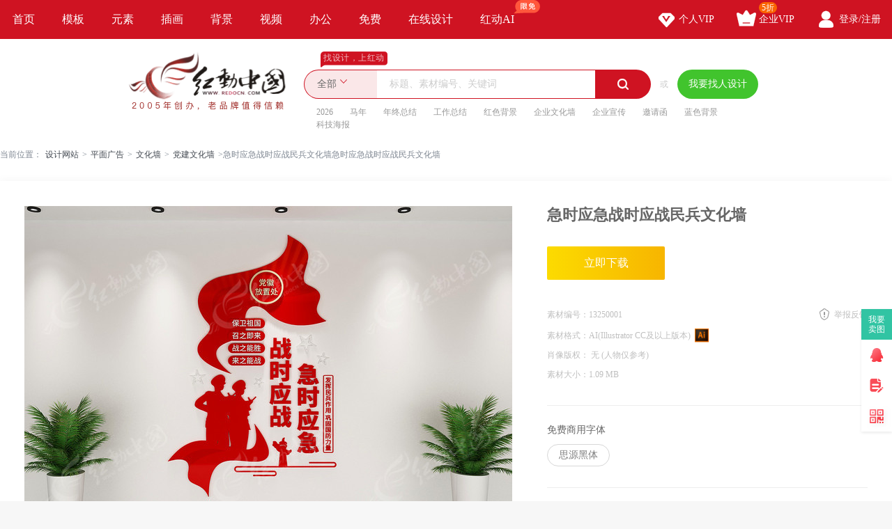

--- FILE ---
content_type: text/html; charset=gbk
request_url: https://sucai.redocn.com/13250001.html
body_size: 12115
content:
        <!DOCTYPE html>
    <html>

    <head>
        <meta name="renderer" content="webkit" />
        <meta http-equiv="X-UA-Compatible" content="IE=edge,chrome=1" />
        <meta http-equiv="Content-Type" content="text/html; charset=gbk" />
        <title>急时应急战时应战民兵文化墙图片下载_红动中国</title>
        <meta name="keywords" content="急时应急战时应战民兵文化墙，民兵之家文化墙" />
        <meta name="description" content="红动中国提供原创急时应急战时应战民兵文化墙下载，作品以民兵之家为主题而设计，可作为发挥民兵作用，加强民兵建设，民兵文化标语，民兵营文化墙，人武部文化墙等主题图片使用，急时应急战时应战民兵文化墙编号13250001，格式AI，尺寸，大小1.09 MB，欢迎会员进行下载。" />
        <meta http-equiv="Cache-Control" content="no-transform " />
        <meta name="applicable-device" content="pc">
                    <link rel="alternate" media="only screen and(max-width: 640px)" href="https://m.redocn.com/13250001.html">
            <meta name="mobile-agent" content="format=html5;url=https://m.redocn.com/13250001.html" />
        
        
            <link rel="canonical" href="https://sucai.redocn.com/13250001.html">
                
                <meta property="og:type" content="image" /><meta property="og:image" content="https://img.redocn.com/sheji/20240305/jishiyingjizhanshiyingzhanminbingwenhuaqiang_13250001.jpg"/>
        <link rel="stylesheet" type="text/css" href="https://static.redocn.com/public/css/reset.min.css?v=202508082" />
        <link rel="stylesheet" type="text/css" href="https://static.redocn.com/public/css/redocn.min.css?v=202508082" />
        <script type="text/javascript" src="https://static.redocn.com/public/js/jquery.1.8.1.min.js?v=202508082" charset="gbk"></script>
        <script type="text/javascript" src="https://static.redocn.com/public/js/layer/layer.js?v=202508082" charset="gbk"></script>
        <script>
            var current_project = "shejigaoView";
            var site = "0";
        </script>
                        <script>
            var _hmt = _hmt || [];
            (function() {
                var hm = document.createElement("script");
                hm.src = "https://hm.baidu.com/hm.js?d77a0d3247d8a192df6cbc62c15b7879";
                var s = document.getElementsByTagName("script")[0];
                s.parentNode.insertBefore(hm, s);
            })();
        </script>
        <style>
            a{
                text-decoration: none;
            }
        </style>
    </head>

<body>

            
    <div class="hd-nav">
        <div class="g-u-wrap-1280">
            <div class="nav-tab">
                                            <div class="nav-item ">
                                <a href="https://www.redocn.com/"  class="classify">
                                    首页                                                                                                        </a>

                            </div>
                                                    <div class="nav-item ">
                                <a href="https://sucai.redocn.com/shejigao/"  class="classify">
                                    模板                                                                                                        </a>

                            </div>
                                                    <div class="nav-item ">
                                <a href="https://sucai.redocn.com/miankou/"  class="classify">
                                    元素                                                                                                        </a>

                            </div>
                                                    <div class="nav-item ">
                                <a href="https://sucai.redocn.com/katong/"  class="classify">
                                    插画                                                                                                        </a>

                            </div>
                                                    <div class="nav-item ">
                                <a href="https://sucai.redocn.com/beijingtu/"  class="classify">
                                    背景                                                                                                        </a>

                            </div>
                                                    <div class="nav-item ">
                                <a href="https://sucai.redocn.com/shipin/"  class="classify">
                                    视频                                                                                                        </a>

                            </div>
                                                    <div class="nav-item ">
                                <a href="https://sucai.redocn.com/bangong/"  class="classify">
                                    办公                                                                                                        </a>

                            </div>
                                                    <div class="nav-item ">
                                <a href="https://sucai.redocn.com/free"  class="classify">
                                    免费                                                                                                        </a>

                            </div>
                                                    <div class="nav-item ">
                                <a href="https://sucai.redocn.com/editor/"  class="classify">
                                    在线设计                                                                                                        </a>

                            </div>
                                                    <div class="nav-item ">
                                <a href="https://sucai.redocn.com/ai/"  class="classify">
                                    红动AI                                                                        <img src="https://static.redocn.com/public/images/svg/xianmian.svg" alt="" class="icon">                                </a>

                            </div>
                                    </div>
            <div class="user-menu" id="hd-user-menu"></div>
        </div>
    </div>
    <div class="hd-header hd-search default-search hd-header-search">
        <div class="g-u-wrap-1280">
            <div class="hd-logo">
                <a href="https://www.redocn.com/">
                    <img src="https://static.redocn.com/public/images/redocn/logo2020.png" alt="红动中国">
                </a>
            </div>
            <div class="hd-top-search">
                <div class="icon-slogan">找设计，上红动</div>
                <div class="search-section">
                    <div class="search-box search-box-filter">
                        
                            <div class="filter">
                                <div class="cur">
                                    <span>

                                        <i>全部</i>
                                        </if>

                                    </span>
                                </div>
                                <ul>
                                    <li data-type="0" class="current"><span>全部</span></li>
                                    <li data-type="1" ><span>设计稿</span></li>
                                    <li data-type="3" ><span>摄影图</span></li>
                                    <li data-type="5" ><span>元素库</span></li>
                                    <li data-type="2" ><span>VIP素材</span></li>
                                   

                                </ul>
                            </div>
                            <input type="hidden" id="search_t" name="t" value="0">
                            <input type="text" value="" name="keyword" class="sear-keyword" id="keyword" placeholder="标题、素材编号、关键词" autocomplete="off" />
                            <div class="search-btn">
                                <i class="iconfont">&#xe615;</i>
                            </div>
                            <div class="history-hot"></div>
                            <div class="search-match"></div>
                        
                    </div>
                    <div class="or">或</div>
                    <div class="publish-order demand-box">
                        <a  href="https://order.redocn.com/orders/addorder.htm?ent=6"  rel="nofollow"  class="publish-btn" >我要找人设计</a>
                    </div>
                </div>
                <div class="hot-keywords">
                    <span><a  href="https://so.redocn.com/2026/32303236.htm">2026</a></span><span><a  href="https://so.redocn.com/ma/c2edc4ea.htm">马年</a></span><span><a  href="https://so.redocn.com/nian/c4ead6d5d7dcbde1.htm">年终总结</a></span><span><a  href="https://so.redocn.com/gongzuo/b9a4d7f7d7dcbde1.htm">工作总结</a></span><span><a  href="https://so.redocn.com/beijing/baecc9abb1b3beb0.htm">红色背景</a></span><span><a  href="https://so.redocn.com/wenhua/c6f3d2b5cec4bbafc7bd.htm">企业文化墙</a></span><span><a  href="https://so.redocn.com/qiye/c6f3d2b5d0fbb4ab.htm">企业宣传</a></span><span><a  href="https://so.redocn.com/qingtie/d1fbc7ebbaaf.htm">邀请函</a></span><span><a  href="https://so.redocn.com/beijing/c0b6c9abb1b3beb0.htm">蓝色背景</a></span><span><a  href="https://so.redocn.com/haibao/bfc6bcbcbaa3b1a8.htm">科技海报</a></span>                </div>
            </div>
        </div>
    </div>

            
<link rel="stylesheet" type="text/css" href="https://static.redocn.com/sucai/css/sucai_new.min.css?v=202508082" /><style>
	body{background:#fff;}
	.layui-layer-title{font-weight:bold;}
</style><script>
	function centerImg(obj,w,h){
		var scale = w/h;
		var width = $(obj).width();
		var height = $(obj).height();
		var img_scale = width / height;
		if(img_scale > scale){
			$(obj).width(w);
			var new_h = $(obj).height();
			var top = parseInt(h - new_h)/2;
			$(obj).css("marginTop",top);
		}
		else{
			$(obj).height(h);
		}
	}
	function centerImg2(obj){
		var height = $(obj).attr('height');
		var top = parseInt(130 - height)/2;
		$(obj).css("marginTop",top);
	}
	function fillImg(obj){
		var width = $(obj).width();
		var height = $(obj).height();
		if(width > height){
			$(obj).height(60);
		}
		else{
			$(obj).width(60);
		}
	}
	function centerImg3(obj){
		var width = $(obj).attr('data-width');
		var height = $(obj).attr('data-height');
		var img_scale = width / height;
		var box_w = 300;
		var box_h = 422;
		var box_scale = 300/422;
		if(img_scale > box_scale){ //图片宽高比容器更大，以宽为准
			if(width < box_w){
				var top = parseInt(box_h - height)/2;
			}
			else{
				$(obj).width(box_w);
				var h = $(obj).height();
				var top = parseInt(box_h - h)/2;
			}
			$(obj).css("marginTop",top);
		}
		else{
			if(height < box_h){
				var top = parseInt(box_h - height)/2;
				$(obj).css("marginTop",top);
			}
			else{
				$(obj).height(box_h);
			}
		}
	}
</script><div class="hd-crumb g-u-wrap-1280"><i class="iconfont">&#xe632;</i>当前位置：<a style='text-decoration:none' href='/'>设计网站</a><span>&gt;</span><a style='text-decoration:none' href='https://sucai.redocn.com/pingmian/'>平面广告</a><span>&gt;</span><a style='text-decoration:none' href='https://sucai.redocn.com/wenhuaqiang/'>文化墙</a><span>&gt;</span><a style='text-decoration:none' href='https://sucai.redocn.com/wenhuaqiang/dangjianwenhuaqiang/'>党建文化墙</a><span>&gt;</span>急时应急战时应战民兵文化墙急时应急战时应战民兵文化墙</div><div class="hd-sucaiview g-u-wrap-1280"><div class="content_good content_good_sjg"><div class="good_left good_color v22"><!--套图样式--><!--无套图样式--><div class="big_img_bg"><div class="img_box"><img src="https://img.redocn.com/sheji/20240305/jishiyingjizhanshiyingzhanminbingwenhuaqiang_13250001.jpg" data-original="https://img.redocn.com/sheji/20240305/jishiyingjizhanshiyingzhanminbingwenhuaqiang_13250001.jpg" alt="急时应急战时应战民兵文化墙" title="急时应急战时应战民兵文化墙" align="middle" id="img_view" class="myThumbImg" height=985 width=700  /></div></div><div class="good_contents_keywords"><p>红动中国提供原创<strong>急时应急战时应战民兵文化墙</strong>下载，作品以民兵之家为主题而设计，可作为发挥民兵作用，加强民兵建设，民兵文化标语，民兵营文化墙，人武部文化墙等主题图片使用，急时应急战时应战民兵文化墙，编号13250001，格式AI，尺寸，大小1.09 MB，欢迎会员进行下载。</p></div><div class="copyright"><p></p></div></div><div class="good_right_new"><div class="title"><h1>急时应急战时应战民兵文化墙</h1></div><div class="about_download"><div class="operate_group"><a href="javascript:;" data-tid="13250001" data-isshangyong="0" data-isCompanyVip="0" data-type="1" class="vip download_btn go-download" rel="nofollow">							立即下载
						</a></div><div class="good_canshu"><ul><li><label>素材编号：</label><span>13250001</span></li><li class="sucai_soft"><label>素材格式：</label><span>AI(Illustrator CC及以上版本)</span><img src="https://img.redocn.com/202101/20210120/20210120_5460c30cb05c3725b3e4DWdaCG7StUb2.png" width="20" height="20" /></li><li><label>肖像版权： </label><span>无 (人物仅参考)</span></li><li class="add_time_lis"></li><li><label>素材大小：</label><span>1.09 MB</span></li><li class="down_time_li" ></li></ul><a href="javascript:;" class="report_btn">举报反馈</a></div></div><div class="free_font"><div class="tit">免费商用字体</div><ul><li>思源黑体</li></ul></div><div class="works_explain"><label>作品说明：</label><span>1、文件尺寸是按设计比例缩小设计，制作时请务必注意尺寸问题；
2、此文件中的图片和文字均来自网络，仅供效果参考，请务必替换自己的文字和图片；
3、源文件采用AI CS6软件设计，请使用AI CS6版本或以上版本打开此文件（文件包含已转曲、未转曲）；</span></div><style>
			.dangtip{margin-top:18px;line-height:22px;padding:0 0 30px;border-bottom:1px solid #eee;}
			.dangtip p{color:#da0024;}
			.dangtip p a{color:#da0024;text-decoration:underline;}
			.dangtip .way{color:#999;}
			.dangtip .way span{display:block;}
			.dangtip .way a{display:inline-block;margin-right:10px;text-decoration:underline;color:#999;}
			.dangtip .way a:hover{color:#FF0129;}
		</style><div class="dangtip"></div><!--公益素材专属说明--><div class="about_designer"><span style="font-size: 1.17em;">供稿设计师</span><div class="info"><dl><dd><img src="https://uc.redocn.com/images/avatar1_big.png" alt="" /><span>独家</span></dd><dt><div class="name">丽珂</div><div class="go_work">作品：4852张</div></dt></dl></div></div><div class="good_sucai good_color"><div class="tit"><h2>民兵之家文化墙推荐</h2></div><div class="list"><a style="text-decoration:none" href="https://so.redocn.com/minbing/b7a2bbd3c3f1b1f8d7f7d3c3.htm">发挥民兵作用</a><a style="text-decoration:none" href="https://so.redocn.com/yingji/bcb1cab1d3a6bcb1.htm">急时应急</a><a style="text-decoration:none" href="https://so.redocn.com/jianshe/bcd3c7bfc3f1b1f8bda8c9e8.htm">加强民兵建设</a><a style="text-decoration:none" href="https://so.redocn.com/beijing/befcb6d3b1b3beb0c7bd.htm">军队背景墙</a><a style="text-decoration:none" href="https://so.redocn.com/wenhua/befcd3aacec4bbafc7bd.htm">军营文化墙</a><a style="text-decoration:none" href="https://so.redocn.com/beijingqiang/c3f1b1f8b1b3beb0c7bd.htm">民兵背景墙</a><a style="text-decoration:none" href="https://so.redocn.com/huodong/c3f1b1f8bbeeb6afcad2.htm">民兵活动室</a><a style="text-decoration:none" href="https://so.redocn.com/biaoyu/c3f1b1f8cec4bbafb1ead3ef.htm">民兵文化标语</a><a style="text-decoration:none" href="https://so.redocn.com/wenhuaqiang/c3f1b1f8cec4bbafc7bd.htm">民兵文化墙</a><a style="text-decoration:none" href="https://so.redocn.com/wenhuaqiang/c3f1b1f8d3aacec4bbafc7bd.htm">民兵营文化墙</a><a style="text-decoration:none" href="https://so.redocn.com/jia/c3f1b1f8d6aebcd2.htm">民兵之家</a><a style="text-decoration:none" href="https://so.redocn.com/wenhua/c3f1b7c0cec4bbafc7bd.htm">民防文化墙</a><a style="text-decoration:none" href="https://so.redocn.com/wenhuaqiang/c8cbcee4b2bfcec4bbafc7bd.htm">人武部文化墙</a></div></div></div></div><div style="margin-top: 20px;"><h2>民兵之家文化墙图片推荐</h2></div><div class="fixbox_images"><div class=" items " id="box_item"><a  href="https://sucai.redocn.com/13249992.html" target="_blank" title="民兵之家宣传标语文化墙" class="img_box"><div class="sign-group" data-tid="13249992"></div><img src="https://img.redocn.com/sheji/20240305/minbingzhijiaxuanchuanbiaoyuwenhuaqiang_13249992.jpg.400.jpg" data-height="450" data-width="320" alt="民兵之家宣传标语文化墙" title="民兵之家宣传标语文化墙" onload="centerImg3(this);" /><div class="sucai-title">民兵之家宣传标语文化墙</div></a></div><div class=" items " id="box_item"><a  href="https://sucai.redocn.com/13249983.html" target="_blank" title="民兵之家文化墙宣传标语" class="img_box"><div class="sign-group" data-tid="13249983"></div><img src="https://img.redocn.com/sheji/20240305/minbingzhijiawenhuaqiangxuanchuanbiaoyu_13249983.jpg.400.jpg" data-height="450" data-width="320" alt="民兵之家文化墙宣传标语" title="民兵之家文化墙宣传标语" onload="centerImg3(this);" /><div class="sucai-title">民兵之家文化墙宣传标语</div></a></div><div class=" items " id="box_item"><a  href="https://sucai.redocn.com/13245461.html" target="_blank" title="部队标语文化墙" class="img_box"><div class="sign-group" data-tid="13245461"></div><img src="https://img.redocn.com/sheji/20240301/buduibiaoyuwenhuaqiang_13245461.jpg.400.jpg" data-height="450" data-width="320" alt="部队标语文化墙" title="部队标语文化墙" onload="centerImg3(this);" /><div class="sucai-title">部队标语文化墙</div></a></div><div class=" items " id="box_item"><a  href="https://sucai.redocn.com/13245459.html" target="_blank" title=" 强国必须强军部队标语文化墙" class="img_box"><div class="sign-group" data-tid="13245459"></div><img src="https://img.redocn.com/sheji/20240301/qiangguobixuqiangjunbuduibiaoyuwenhuaqiang_13245459.jpg.400.jpg" data-height="450" data-width="320" alt=" 强国必须强军部队标语文化墙" title=" 强国必须强军部队标语文化墙" onload="centerImg3(this);" /><div class="sucai-title"> 强国必须强军部队标语文化墙</div></a></div><div class=" items " id="box_item"><a  href="https://sucai.redocn.com/13244282.html" target="_blank" title="听党指挥能打胜仗四有军人文化墙" class="img_box"><div class="sign-group" data-tid="13244282"></div><img src="https://img.redocn.com/sheji/20240229/tingdangzhihuinengdashengzhangsiyoujunrenwenhuaqiang_13244282.jpg.400.jpg" data-height="450" data-width="320" alt="听党指挥能打胜仗四有军人文化墙" title="听党指挥能打胜仗四有军人文化墙" onload="centerImg3(this);" /><div class="sucai-title">听党指挥能打胜仗四有军人文化墙</div></a></div><div class=" items " id="box_item"><a  href="https://sucai.redocn.com/13244135.html" target="_blank" title="强国必须强军部队标语文化墙" class="img_box"><div class="sign-group" data-tid="13244135"></div><img src="https://img.redocn.com/sheji/20240229/qiangguobixuqiangjunbuduibiaoyuwenhuaqiang_13244135.jpg.400.jpg" data-height="450" data-width="320" alt="强国必须强军部队标语文化墙" title="强国必须强军部队标语文化墙" onload="centerImg3(this);" /><div class="sucai-title">强国必须强军部队标语文化墙</div></a></div><div class=" items " id="box_item"><a  href="https://sucai.redocn.com/13243683.html" target="_blank" title="民兵活动室形象墙设计" class="img_box"><div class="sign-group" data-tid="13243683"></div><img src="https://img.redocn.com/sheji/20240228/minbinghuodongshixingxiangqiangsheji_13243683.jpg.400.jpg" data-height="450" data-width="320" alt="民兵活动室形象墙设计" title="民兵活动室形象墙设计" onload="centerImg3(this);" /><div class="sucai-title">民兵活动室形象墙设计</div></a></div><div class=" items " id="box_item"><a  href="https://sucai.redocn.com/13238745.html" target="_blank" title=" 民兵之家部队文化墙标语" class="img_box"><div class="sign-group" data-tid="13238745"></div><img src="//static.redocn.com/so/images/grey.gif" data-height="450" data-width="320" alt=" 民兵之家部队文化墙标语" title=" 民兵之家部队文化墙标语" data-original="https://img.redocn.com/sheji/20240226/minbingzhijiabuduiwenhuaqiangbiaoyu_13238745.jpg.400.jpg" class="lazy" onload="centerImg3(this);" /><div class="sucai-title"> 民兵之家部队文化墙标语</div></a></div><div class=" items " id="box_item"><a  href="https://sucai.redocn.com/13238744.html" target="_blank" title=" 民兵之家部队标语文化墙" class="img_box"><div class="sign-group" data-tid="13238744"></div><img src="//static.redocn.com/so/images/grey.gif" data-height="450" data-width="320" alt=" 民兵之家部队标语文化墙" title=" 民兵之家部队标语文化墙" data-original="https://img.redocn.com/sheji/20240226/minbingzhijiabuduibiaoyuwenhuaqiang_13238744.jpg.400.jpg" class="lazy" onload="centerImg3(this);" /><div class="sucai-title"> 民兵之家部队标语文化墙</div></a></div><div class=" items " id="box_item"><a  href="https://sucai.redocn.com/13238743.html" target="_blank" title=" 民兵之家文化墙标语" class="img_box"><div class="sign-group" data-tid="13238743"></div><img src="//static.redocn.com/so/images/grey.gif" data-height="450" data-width="320" alt=" 民兵之家文化墙标语" title=" 民兵之家文化墙标语" data-original="https://img.redocn.com/sheji/20240226/minbingzhijiawenhuaqiangbiaoyu_13238743.jpg.400.jpg" class="lazy" onload="centerImg3(this);" /><div class="sucai-title"> 民兵之家文化墙标语</div></a></div><div class=" items " id="box_item"><a  href="https://sucai.redocn.com/13236888.html" target="_blank" title="民兵文化墙" class="img_box"><div class="sign-group" data-tid="13236888"></div><img src="//static.redocn.com/so/images/grey.gif" data-height="450" data-width="320" alt="民兵文化墙" title="民兵文化墙" data-original="https://img.redocn.com/sheji/20240222/minbingwenhuaqiang_13236888.jpg.400.jpg" class="lazy" onload="centerImg3(this);" /><div class="sucai-title">民兵文化墙</div></a></div><div class=" items " id="box_item"><a  href="https://sucai.redocn.com/13236746.html" target="_blank" title="大气四有军人部队标语文化墙" class="img_box"><div class="sign-group" data-tid="13236746"></div><img src="//static.redocn.com/so/images/grey.gif" data-height="450" data-width="320" alt="大气四有军人部队标语文化墙" title="大气四有军人部队标语文化墙" data-original="https://img.redocn.com/sheji/20240222/daqisiyoujunrenbuduibiaoyuwenhuaqiang_13236746.jpg.400.jpg" class="lazy" onload="centerImg3(this);" /><div class="sucai-title">大气四有军人部队标语文化墙</div></a></div><div class=" items " id="box_item"><a  href="https://sucai.redocn.com/13236728.html" target="_blank" title="红色四有军人部队文化墙" class="img_box"><div class="sign-group" data-tid="13236728"></div><img src="//static.redocn.com/so/images/grey.gif" data-height="450" data-width="320" alt="红色四有军人部队文化墙" title="红色四有军人部队文化墙" data-original="https://img.redocn.com/sheji/20240222/hongsesiyoujunrenbuduiwenhuaqiang_13236728.jpg.400.jpg" class="lazy" onload="centerImg3(this);" /><div class="sucai-title">红色四有军人部队文化墙</div></a></div><div class=" items " id="box_item"><a  href="https://sucai.redocn.com/13236719.html" target="_blank" title="四有军人文化墙" class="img_box"><div class="sign-group" data-tid="13236719"></div><img src="//static.redocn.com/so/images/grey.gif" data-height="450" data-width="320" alt="四有军人文化墙" title="四有军人文化墙" data-original="https://img.redocn.com/sheji/20240222/siyoujunrenwenhuaqiang_13236719.jpg.400.jpg" class="lazy" onload="centerImg3(this);" /><div class="sucai-title">四有军人文化墙</div></a></div><div class=" items " id="box_item"><a  href="https://sucai.redocn.com/13236620.html" target="_blank" title="传承红色基因永葆军人本色楼梯楼道文化墙" class="img_box"><div class="sign-group" data-tid="13236620"></div><img src="//static.redocn.com/so/images/grey.gif" data-height="450" data-width="320" alt="传承红色基因永葆军人本色楼梯楼道文化墙" title="传承红色基因永葆军人本色楼梯楼道文化墙" data-original="https://img.redocn.com/sheji/20240222/chuanchenghongsejiyinyongjunrenbenseloutiloudaowenhuaqiang_13236620.jpg.400.jpg" class="lazy" onload="centerImg3(this);" /><div class="sucai-title">传承红色基因永葆军人本色楼梯楼道文化墙</div></a></div><div class=" items " id="box_item"><a  href="https://sucai.redocn.com/13236584.html" target="_blank" title="四有军人部队标语党建文化墙" class="img_box"><div class="sign-group" data-tid="13236584"></div><img src="//static.redocn.com/so/images/grey.gif" data-height="450" data-width="320" alt="四有军人部队标语党建文化墙" title="四有军人部队标语党建文化墙" data-original="https://img.redocn.com/sheji/20240222/siyoujunrenbuduibiaoyudangjianwenhuaqiang_13236584.jpg.400.jpg" class="lazy" onload="centerImg3(this);" /><div class="sucai-title">四有军人部队标语党建文化墙</div></a></div><div class=" items " id="box_item"><a  href="https://sucai.redocn.com/13236576.html" target="_blank" title="民兵之家楼梯楼道文化墙宣传标语" class="img_box"><div class="sign-group" data-tid="13236576"></div><img src="//static.redocn.com/so/images/grey.gif" data-height="450" data-width="320" alt="民兵之家楼梯楼道文化墙宣传标语" title="民兵之家楼梯楼道文化墙宣传标语" data-original="https://img.redocn.com/sheji/20240222/minbingzhijialoutiloudaowenhuaqiangxuanchuanbiaoyu_13236576.jpg.400.jpg" class="lazy" onload="centerImg3(this);" /><div class="sucai-title">民兵之家楼梯楼道文化墙宣传标语</div></a></div><div class=" items " id="box_item"><a  href="https://sucai.redocn.com/13236574.html" target="_blank" title="新时代四有军人部队标语文化墙" class="img_box"><div class="sign-group" data-tid="13236574"></div><img src="//static.redocn.com/so/images/grey.gif" data-height="450" data-width="320" alt="新时代四有军人部队标语文化墙" title="新时代四有军人部队标语文化墙" data-original="https://img.redocn.com/sheji/20240222/xinshidaisiyoujunrenbuduibiaoyuwenhuaqiang_13236574.jpg.400.jpg" class="lazy" onload="centerImg3(this);" /><div class="sucai-title">新时代四有军人部队标语文化墙</div></a></div><div class=" items " id="box_item"><a  href="https://sucai.redocn.com/13236539.html" target="_blank" title="四有军人部队标语文化墙" class="img_box"><div class="sign-group" data-tid="13236539"></div><img src="//static.redocn.com/so/images/grey.gif" data-height="450" data-width="320" alt="四有军人部队标语文化墙" title="四有军人部队标语文化墙" data-original="https://img.redocn.com/sheji/20240222/siyoujunrenbuduibiaoyuwenhuaqiang_13236539.jpg.400.jpg" class="lazy" onload="centerImg3(this);" /><div class="sucai-title">四有军人部队标语文化墙</div></a></div><div class=" items " id="box_item"><a  href="https://sucai.redocn.com/13236499.html" target="_blank" title="民兵作用国防强国军队标语楼梯楼道文化墙" class="img_box"><div class="sign-group" data-tid="13236499"></div><img src="//static.redocn.com/so/images/grey.gif" data-height="450" data-width="320" alt="民兵作用国防强国军队标语楼梯楼道文化墙" title="民兵作用国防强国军队标语楼梯楼道文化墙" data-original="https://img.redocn.com/sheji/20240222/minbingzuoyongguofangqiangguojunduibiaoyuloutiloudaowenhuaqiang_13236499.jpg.400.jpg" class="lazy" onload="centerImg3(this);" /><div class="sucai-title">民兵作用国防强国军队标语楼梯楼道文化墙</div></a></div><div class=" items " id="box_item"><a  href="https://sucai.redocn.com/13235712.html" target="_blank" title="四有军人部队党建文化墙" class="img_box"><div class="sign-group" data-tid="13235712"></div><img src="//static.redocn.com/so/images/grey.gif" data-height="450" data-width="320" alt="四有军人部队党建文化墙" title="四有军人部队党建文化墙" data-original="https://img.redocn.com/sheji/20240222/siyoujunrenbuduidangjianwenhuaqiang_13235712.jpg.400.jpg" class="lazy" onload="centerImg3(this);" /><div class="sucai-title">四有军人部队党建文化墙</div></a></div><div class=" items " id="box_item"><a  href="https://sucai.redocn.com/13235711.html" target="_blank" title="争做四有军人部队党建文化墙" class="img_box"><div class="sign-group" data-tid="13235711"></div><img src="//static.redocn.com/so/images/grey.gif" data-height="450" data-width="320" alt="争做四有军人部队党建文化墙" title="争做四有军人部队党建文化墙" data-original="https://img.redocn.com/sheji/20240222/zhengzuosiyoujunrenbuduidangjianwenhuaqiang_13235711.jpg.400.jpg" class="lazy" onload="centerImg3(this);" /><div class="sucai-title">争做四有军人部队党建文化墙</div></a></div><div class=" items " id="box_item"><a  href="https://sucai.redocn.com/13235709.html" target="_blank" title="四有军人部队文化墙" class="img_box"><div class="sign-group" data-tid="13235709"></div><img src="//static.redocn.com/so/images/grey.gif" data-height="450" data-width="320" alt="四有军人部队文化墙" title="四有军人部队文化墙" data-original="https://img.redocn.com/sheji/20240222/siyoujunrenbuduiwenhuaqiang_13235709.jpg.400.jpg" class="lazy" onload="centerImg3(this);" /><div class="sucai-title">四有军人部队文化墙</div></a></div><div class=" items " id="box_item"><a  href="https://sucai.redocn.com/13232682.html" target="_blank" title="首战用我民兵宣传文化墙" class="img_box"><div class="sign-group" data-tid="13232682"></div><img src="//static.redocn.com/so/images/grey.gif" data-height="450" data-width="320" alt="首战用我民兵宣传文化墙" title="首战用我民兵宣传文化墙" data-original="https://img.redocn.com/sheji/20240218/shouzhanyongwominbingxuanchuanwenhuaqiang_13232682.jpg.400.jpg" class="lazy" onload="centerImg3(this);" /><div class="sucai-title">首战用我民兵宣传文化墙</div></a></div><div class=" items " id="box_item"><a  href="https://sucai.redocn.com/13232656.html" target="_blank" title="竖版民兵文化墙" class="img_box"><div class="sign-group" data-tid="13232656"></div><img src="//static.redocn.com/so/images/grey.gif" data-height="450" data-width="320" alt="竖版民兵文化墙" title="竖版民兵文化墙" data-original="https://img.redocn.com/sheji/20240218/shubanminbingwenhuaqiang_13232656.jpg.400.jpg" class="lazy" onload="centerImg3(this);" /><div class="sucai-title">竖版民兵文化墙</div></a></div><div class=" items " id="box_item"><a  href="https://sucai.redocn.com/13232655.html" target="_blank" title="民兵文化墙" class="img_box"><div class="sign-group" data-tid="13232655"></div><img src="//static.redocn.com/so/images/grey.gif" data-height="450" data-width="320" alt="民兵文化墙" title="民兵文化墙" data-original="https://img.redocn.com/sheji/20240218/minbingwenhuaqiang_13232655.jpg.400.jpg" class="lazy" onload="centerImg3(this);" /><div class="sucai-title">民兵文化墙</div></a></div><div class=" items " id="box_item"><a  href="https://sucai.redocn.com/13231375.html" target="_blank" title="传承红色基因永葆军人本色文化墙" class="img_box"><div class="sign-group" data-tid="13231375"></div><img src="//static.redocn.com/so/images/grey.gif" data-height="450" data-width="320" alt="传承红色基因永葆军人本色文化墙" title="传承红色基因永葆军人本色文化墙" data-original="https://img.redocn.com/sheji/20240218/chuanchenghongsejiyinyongjunrenbensewenhuaqiang_13231375.jpg.400.jpg" class="lazy" onload="centerImg3(this);" /><div class="sucai-title">传承红色基因永葆军人本色文化墙</div></a></div><div class=" items " id="box_item"><a  href="https://sucai.redocn.com/13230708.html" target="_blank" title="军人风采文化墙设计" class="img_box"><div class="sign-group" data-tid="13230708"></div><img src="//static.redocn.com/so/images/grey.gif" data-height="450" data-width="320" alt="军人风采文化墙设计" title="军人风采文化墙设计" data-original="https://img.redocn.com/sheji/20240203/junrenfengcaiwenhuaqiangsheji_13230708.jpg.400.jpg" class="lazy" onload="centerImg3(this);" /><div class="sucai-title">军人风采文化墙设计</div></a></div><div class=" items " id="box_item"><a  href="https://sucai.redocn.com/13230695.html" target="_blank" title="退役军人之家文化墙" class="img_box"><div class="sign-group" data-tid="13230695"></div><img src="//static.redocn.com/so/images/grey.gif" data-height="450" data-width="320" alt="退役军人之家文化墙" title="退役军人之家文化墙" data-original="https://img.redocn.com/sheji/20240203/tuiyijunrenzhijiawenhuaqiang_13230695.jpg.400.jpg" class="lazy" onload="centerImg3(this);" /><div class="sucai-title">退役军人之家文化墙</div></a></div><div class=" items " id="box_item"><a  href="https://sucai.redocn.com/13230327.html" target="_blank" title="民兵之家文化墙" class="img_box"><div class="sign-group" data-tid="13230327"></div><img src="//static.redocn.com/so/images/grey.gif" data-height="450" data-width="320" alt="民兵之家文化墙" title="民兵之家文化墙" data-original="https://img.redocn.com/sheji/20240203/minbingzhijiawenhuaqiang_13230327.jpg.400.jpg" class="lazy" onload="centerImg3(this);" /><div class="sucai-title">民兵之家文化墙</div></a></div><div class=" items " id="box_item"><a  href="https://sucai.redocn.com/13229417.html" target="_blank" title="发挥民兵作用关注国防部队标语文化墙" class="img_box"><div class="sign-group" data-tid="13229417"></div><img src="//static.redocn.com/so/images/grey.gif" data-height="450" data-width="320" alt="发挥民兵作用关注国防部队标语文化墙" title="发挥民兵作用关注国防部队标语文化墙" data-original="https://img.redocn.com/sheji/20240202/fahuiminbingzuoyongguanzhuguofangbuduibiaoyuwenhuaqiang_13229417.jpg.400.jpg" class="lazy" onload="centerImg3(this);" /><div class="sucai-title">发挥民兵作用关注国防部队标语文化墙</div></a></div><div class=" items " id="box_item"><a  href="https://sucai.redocn.com/13228564.html" target="_blank" title="退役军人民兵之家民兵文化墙" class="img_box"><div class="sign-group" data-tid="13228564"></div><img src="//static.redocn.com/so/images/grey.gif" data-height="450" data-width="320" alt="退役军人民兵之家民兵文化墙" title="退役军人民兵之家民兵文化墙" data-original="https://img.redocn.com/sheji/20240202/tuiyijunrenminbingzhijiaminbingwenhuaqiang_13228564.jpg.400.jpg" class="lazy" onload="centerImg3(this);" /><div class="sucai-title">退役军人民兵之家民兵文化墙</div></a></div><div class=" items " id="box_item"><a  href="https://sucai.redocn.com/13228562.html" target="_blank" title="民兵之家民兵文化墙标语" class="img_box"><div class="sign-group" data-tid="13228562"></div><img src="//static.redocn.com/so/images/grey.gif" data-height="450" data-width="320" alt="民兵之家民兵文化墙标语" title="民兵之家民兵文化墙标语" data-original="https://img.redocn.com/sheji/20240130/minbingzhijiaminbingwenhuaqiangbiaoyu_13228562.jpg.400.jpg" class="lazy" onload="centerImg3(this);" /><div class="sucai-title">民兵之家民兵文化墙标语</div></a></div><div class=" items " id="box_item"><a  href="https://sucai.redocn.com/13228446.html" target="_blank" title="退役文化墙设计" class="img_box"><div class="sign-group" data-tid="13228446"></div><img src="//static.redocn.com/so/images/grey.gif" data-height="450" data-width="320" alt="退役文化墙设计" title="退役文化墙设计" data-original="https://img.redocn.com/sheji/20240130/tuiyiwenhuaqiangsheji_13228446.jpg.400.jpg" class="lazy" onload="centerImg3(this);" /><div class="sucai-title">退役文化墙设计</div></a></div><div class=" items " id="box_item"><a  href="https://sucai.redocn.com/13228062.html" target="_blank" title="民兵之家民兵文化墙" class="img_box"><div class="sign-group" data-tid="13228062"></div><img src="//static.redocn.com/so/images/grey.gif" data-height="450" data-width="320" alt="民兵之家民兵文化墙" title="民兵之家民兵文化墙" data-original="https://img.redocn.com/sheji/20240130/minbingzhijiaminbingwenhuaqiang_13228062.jpg.400.jpg" class="lazy" onload="centerImg3(this);" /><div class="sucai-title">民兵之家民兵文化墙</div></a></div><div class=" items " id="box_item"><a  href="https://sucai.redocn.com/13227939.html" target="_blank" title="老兵之家文化墙设计" class="img_box"><div class="sign-group" data-tid="13227939"></div><img src="//static.redocn.com/so/images/grey.gif" data-height="450" data-width="320" alt="老兵之家文化墙设计" title="老兵之家文化墙设计" data-original="https://img.redocn.com/sheji/20240126/laobingzhijiawenhuaqiangsheji_13227939.jpg.400.jpg" class="lazy" onload="centerImg3(this);" /><div class="sucai-title">老兵之家文化墙设计</div></a></div><div class=" items " id="box_item"><a  href="https://sucai.redocn.com/13227938.html" target="_blank" title="民兵文化墙设计" class="img_box"><div class="sign-group" data-tid="13227938"></div><img src="//static.redocn.com/so/images/grey.gif" data-height="450" data-width="320" alt="民兵文化墙设计" title="民兵文化墙设计" data-original="https://img.redocn.com/sheji/20240126/minbingwenhuaqiangsheji_13227938.jpg.400.jpg" class="lazy" onload="centerImg3(this);" /><div class="sucai-title">民兵文化墙设计</div></a></div><div class=" items " id="box_item"><a  href="https://sucai.redocn.com/13226474.html" target="_blank" title="大气部队军人风采文化墙军营活动剪影照片墙" class="img_box"><div class="sign-group" data-tid="13226474"></div><img src="//static.redocn.com/so/images/grey.gif" data-height="450" data-width="320" alt="大气部队军人风采文化墙军营活动剪影照片墙" title="大气部队军人风采文化墙军营活动剪影照片墙" data-original="https://img.redocn.com/sheji/20240123/daqibuduijunrenfengcaiwenhuaqiangjunyinghuodongjianyingzhaopianqiang_13226474.jpg.400.jpg" class="lazy" onload="centerImg3(this);" /><div class="sucai-title">大气部队军人风采文化墙军营活动剪影照片墙</div></a></div><div class=" items " id="box_item"><a  href="https://sucai.redocn.com/13176935.html" target="_blank" title="退役军人荣誉墙" class="img_box"><div class="sign-group" data-tid="13176935"></div><img src="//static.redocn.com/so/images/grey.gif" data-height="450" data-width="320" alt="退役军人荣誉墙" title="退役军人荣誉墙" data-original="https://img.redocn.com/sheji/20231129/tuiyijunrenrongyuqiang_13176935.jpg.400.jpg" class="lazy" onload="centerImg3(this);" /><div class="sucai-title">退役军人荣誉墙</div></a></div><div class=" items " id="box_item"><a  href="https://sucai.redocn.com/13173906.html" target="_blank" title="四有军人文化墙" class="img_box"><div class="sign-group" data-tid="13173906"></div><img src="//static.redocn.com/so/images/grey.gif" data-height="450" data-width="320" alt="四有军人文化墙" title="四有军人文化墙" data-original="https://img.redocn.com/sheji/20231127/siyoujunrenwenhuaqiang_13173906.jpg.400.jpg" class="lazy" onload="centerImg3(this);" /><div class="sucai-title">四有军人文化墙</div></a></div></div><div class="show_bigimg_ie"><div class="mask"></div><img src="" alt="" id="big_img" /></div><div class="collect-tip">收藏成功</div><div id="compute-size-mask"></div><div id="compute-size"><div class="title"><span style="font-size: 18.72px">图片实际打印尺寸计算</span><a href="javascript:;" class="iconfont close_btn">&#xe631;</a></div><div class="content"><div class="notice"><span>温馨提示：</span><p>1、一张图片的打印出来的实际尺寸是由电子图片的像素和分辨率共同决定的，像素(Pixel)是指构成图片的小色点，分辨率(单位DPI)是指每英寸(Inch)上的像素数量，可以看做是这些小色点的分布密度；像素相同时，分辨率越高则像素密度越大，实际打印尺寸越小，图像也越清晰；</p><p>2、尺寸计算结果与您所选的分辨率有关，请根据您的实际用途及图片支持的最大分辨率进行选择并查看结果；</p><p>3、下方结果图片显示的是作品的预览图，显示结果仅供参考，以作品原图为准。</p></div><ul><li><label>像素：</label><div class="info cc_px">2630x2625 PX</div><input type="hidden" name="cc_w" class="cc_w" value="" /><input type="hidden" name="cc_h" class="cc_h" value="" /><input type="hidden" name="cc_o" class="cc_o" value="" /></li><li><label>分辨率：</label><div class="info"><select id="dpi"><option value="1">15dpi（灯布）</option><option value="2">30dpi（喷绘）</option><option value="3" selected="selected">72dpi（写真）</option><option value="4">150dpi（高精度写真）</option><option value="5">300dpi（印刷）</option></select></div></li><li><label>结果：</label><div class="info"><p>长：<span class="w_mm">4453.5</span> 毫米 / <span class="w_lm">445.35</span> 厘米 / <span class="w_yc">175.33</span> 英寸</p><p>宽：<span class="h_mm">4445</span> 毫米 / <span class="h_lm">444.5</span> 厘米 / <span class="h_yc">175</span> 英寸</p></div></li></ul><div class="show-size"><div class="imgbox"><span class="dot dot1"></span><span class="dot dot2"></span><span class="dot dot3"></span><span class="dot dot4"></span><span class="line line1"></span><span class="line line2"></span><span class="line line3"></span><span class="line line4"></span><span class="arrow arrow1"></span><span class="arrow arrow2"></span><span class="arrow arrow3"></span><span class="arrow arrow4"></span><div class="size w">445.35cm</div><div class="size h">444.5cm</div><img src="https://img.redocn.com/sheji/20240305/jishiyingjizhanshiyingzhanminbingwenhuaqiang_13250001.jpg" alt="" width="580" /></div></div></div></div></div><script>var tid = "13250001";</script>
		
        			<div id="bottom_gg">
            <div class="guanggao_container g-u-wrap-1280">
                <a href="//sucai.redocn.com/ai/" target="_blank" data-page="4"  data-position="B1" data-gid="113">
                    <img src="https://img.redocn.com/202508/20250807/20250807_bff9b99e6634ddaa4a79HPfo9yJDL59z.jpg" alt="AI出图广告" />
                </a>
            </div>
			</div>
                
<div class="hd-footer">
		<div class="redocn_footer">
		<div class="g-u-wrap-1280">
			<div class="interlinkage">
				<a href="https://sucai.redocn.com/zuixinshejigao/" target="_blank">最新素材</a>
				<a href="https://so.redocn.com/tag/" target="_blank">热门标签</a>
				<a href="https://www.redocn.com/sitemap.htm" target="_blank">网站导航</a>
				<a href="https://user.redocn.com/chongzhi" target="_blank" rel="nofollow">账号充值</a>
				<a href="https://help.redocn.com/Index/zhinan" target="_blank "  rel="nofollow">新手指南</a>
				<a href="https://help.redocn.com/" target="_blank"  rel="nofollow">帮助中心</a>
				<a href="https://help.redocn.com/hd/" target="_blank"  rel="nofollow">红动简介</a>
				<a href="https://help.redocn.com/Index/helplist/id/73" target="_blank"  rel="nofollow">版权说明</a>
								<a href="https://m.redocn.com/13250001.html" class="change_btn"  ><em></em>手机版</a>
							</div>
			<div class="about_redocn">
				<div class="brief">
					<img src="https://static.redocn.com/zhuanji/images/3star.png">
					<div class="txt">
						<span style="font-size: 32px">专业在线设计服务平台</span>
						<span style="font-size: 16px">找设计，上红动</span>
					</div>
				</div>
				<div class="kf">
					<div class="title">联系客服</div>
					<div class="kf_contact">
						
						<a href="https://wpa.b.qq.com/cgi/wpa.php?ln=1&key=XzgwMDA4OTE5Ml80NzU3NzZfODAwMDg5MTkyXzJf" rel="nofollow" target="_blank" class="kf_qq">
							<dl>
								<dd></dd>
								<dt>
									<span>在线客服</span>
									<span class="num">800089192</span>
									<em>点击咨询</em>
								</dt>
							</dl>
						</a>
					</div>
					<div class="kf_time">
						<span>周一至周五8:30-11:30 13:00-18:00</span>
						<span>法定假日休息</span>
					</div>
				</div>
				
			</div>
			<div class="ft_copyright">
				<div class="txt">
					<span class="copy_right">Copyright &copy 2021 红动中国 | <a href="https://beian.miit.gov.cn" style="color:#666666;" rel="nofollow" target="_blank">浙ICP备2021015139号-1</a> <!--| 增值电信业务经营许可证：<a href="https://beian.miit.gov.cn" style="color:#666666;" rel="nofollow" target="_blank">浙B2-20160630</a>--></span>
					<span>若您的权利被侵害请联系红动中国 copyright@redocn.com</span>
					<p>本公司网络广告用字经北大方正电子有限公司授权许可 &ensp; &ensp;</p>
				</div>
				<a target="cyxyv" href="https://v.yunaq.com/certificate?domain=www.redocn.com&from=label&code=90020" class="anquan"><img src="https://static.redocn.com/public/images/label_sm_90020.png"></a>	
			</div>
		</div>
	</div>
</div>
</body>	
</html>
    <script>
         var page_type ="";
         var sucai_leixing ="";
         var dafenlei="";
         var xiaofenlei="";
         var seo_name="";
         var search_keyword ="";
		 var search_result_num = "0";
         var search_type="";
         var sucai_sale_mode="";
         var sucai_is_copyright=false;
         var sucai_price="";
         var sucai_author="";
    </script>
	<script type="text/javascript" src="https://static.redocn.com/public/js/redocn.min.js?v=202508082"></script>

<!--以图搜图利用ajaxSubmit()提交表单使用jquery.form.js-->
<script type="text/JavaScript" src="https://static.redocn.com/public/js/jquery.form.js"></script>
<!-- redocn统计开始-->
<script>
    var static_domian="https://static.redocn.com";
    (function() {
        var hm = document.createElement('script');
        hm.async = true;
        hm.src = static_domian+'/public/js/browse.min.js';
        var s = document.getElementsByTagName('script')[0];
        s.parentNode.insertBefore(hm, s);
    })();
</script>
<!--redocn统计结束-->
<script>
	if(isMobile(navigator.userAgent))
	{
		var mobileUrl = "https://m.redocn.com/13250001.html";
		checkPcUrl();
	}
</script>
<script type="text/javascript" src="https://static.redocn.com/public/js/Masonry.js?v=202508082" charset="gbk"></script><script type="text/javascript" src="https://static.redocn.com/public/js/jquery.lazyload.min.js?v=202508082" charset="gbk"></script><script type="text/javascript" src="https://static.redocn.com/sucai/js/view.min.js?v=202508082" charset="gbk"></script><script>	var thread_tid = '13250001';
	var get_fav_manager = "https://sucai.redocn.com/Api/addFav?tid=13250001";
	var cancel_fav = "https://sucai.redocn.com/Api/removeFav&tid=13250001";
	var api_add_fav  		= "https://sucai.redocn.com/Api/postAddFav?new=1";
	var api_remove_fav 		= "https://sucai.redocn.com/Api/removeFav";
	var api_get_fav_state   = "https://api.redocn.com/SucaiApi/getListFav";
	var api_get_sucai_mark_type   = "https://api.redocn.com/SucaiApi/getSucaiMarkType";
	var list_tids 			= "13250001,13249992,13249983,13245461,13245459,13244282,13244135,13243683,13238745,13238744,13238743,13236888,13236746,13236728,13236719,13236620,13236584,13236576,13236574,13236539,13236499,13235712,13235711,13235709,13232682,13232656,13232655,13231375,13230708,13230695,13230327,13229417,13228564,13228562,13228446,13228062,13227939,13227938,13226474,13176935,13173906";
	var referrer            =document.referrer;
	cookieinfo = getcookie('uchome_newauth');
	var sucai_w = 2630;
	var sucai_h = 2625;
	var width_v = Number("700");
	var height_v = Number("985");
	var chicun = "0";
	var width_o = Number("0");
	var height_o = Number("0");
	var dpi_o = Number("72");
	if(chicun != 0){
		if(width_v >= height_v){
			sucai_w = width_o >= height_o ? width_o : height_o;
			sucai_h = width_o >= height_o ? height_o : width_o;
		}else{
			sucai_w = width_o < height_o ? width_o : height_o;
			sucai_h = width_o < height_o ? height_o : width_o;
		}
		if(chicun.indexOf('毫米') == -1){
			//像素
			var w_yc = sucai_w / dpi_o;
			var h_yc = sucai_h / dpi_o;
			var w_lm = w_yc * 2.54;
			var h_lm = h_yc * 2.54;
			var w_mm = w_lm * 10;
			var h_mm = h_lm * 10;
		}else{
			var w_lm = sucai_w / 10;
			var h_lm = sucai_h / 10;
			var w_yc = w_lm / 2.54;
			var h_yc = h_lm / 2.54;
			sucai_w = w_yc * dpi_o;
			sucai_h = h_yc * dpi_o;
			w_yc = sucai_w / 72;
			h_yc = sucai_h / 72;
			w_lm = w_yc * 2.54;
			h_lm = h_yc * 2.54;
			var w_mm = w_lm * 10;
			var h_mm = h_lm * 10;
		}
		$('#compute-size .cc_px').html(sucai_w.toFixed(0)+'x'+sucai_h.toFixed(0)+' PX');
		$("#compute-size .w_yc").html(w_yc.toFixed(2));
		$("#compute-size .h_yc").html(h_yc.toFixed(2));
		$("#compute-size .w_lm").html(w_lm.toFixed(2));
		$("#compute-size .h_lm").html(h_lm.toFixed(2));
		$("#compute-size .w_mm").html(w_mm.toFixed(2));
		$("#compute-size .h_mm").html(h_mm.toFixed(2));
		$("#compute-size .size.w").html(w_lm.toFixed(2)+'cm');
		$("#compute-size .size.h").html(h_lm.toFixed(2)+'cm');
	}


	if(width_v > height_v){
	}
	//当前套图序号 currentTid
	var cur_tt_num = 1;
	$(function(){
		//切换元素
		var p = parseInt("");
		$('.next_btn').click(function(){
			if($(this).hasClass('noclick')){
				return false
			}
			var page = parseInt($(this).attr('page'));
			$('.prev_btn').attr('page',page).removeClass('noclick');
			var next_page = page + 1 > p ? p : page+1;
			if(page == p){
				$(this).addClass('noclick');
			}
			$(this).attr('page',next_page);
			$(".box_"+page).show().siblings().hide();
			$(".box_0").show();
		});
		$('.prev_btn').click(function(){
			if($(this).hasClass('noclick')){
				return false
			}
			var page = parseInt($(this).attr('page'));
			$('.next_btn').attr('page',page).removeClass('noclick');
			var prev_page = page-1 < 1 ? 1 : page-1;
			if(prev_page == 1){
				$(this).addClass('noclick');
			}
			$(this).attr('page',prev_page);
			$(".box_"+prev_page).show().siblings().hide();
			$(".box_0").show();
		});
		$('#flash_view').bind('contextmenu',function() { return false; });
		//计算尺寸
		$(".compute").click(function(){
			$("#compute-size-mask").fadeIn();
			$('#compute-size').addClass("ease1 ease-show").show();
			setTimeout(function(){
				$('#compute-size').removeClass("ease1 ease-show").addClass("ease2");
			},200);
			//      layer.open({
			//          type: 1,
			//          title: '图片实际打印尺寸计算',
			//          area: ['auto'],
			//          shade:0.6,
			//          shadeClose: true,
			//          scrollbar:true,
			//          anim:5,
			//          content: $('#compute-size')
			//      });
		});
		//关闭尺寸计算
		$("#compute-size-mask,#compute-size .close_btn").click(function(){
			$("#compute-size-mask").fadeOut();
			$('#compute-size').addClass("ease-hide");
			setTimeout(function(){
				$('#compute-size').removeClass().hide();
			},200);
		});
		//切换分辨率看尺寸
		$('#compute-size #dpi').change(function(){
			var value = $(this).val();
			var dpi = 15;
			if(value == 1){
				dpi = 15;
			}
			else if(value == 2){
				dpi = 30;
			}
			else if(value == 3){
				dpi = 72;
			}
			else if(value == 4){
				dpi = 150;
			}
			else if(value == 5){
				dpi = 300;
			}
			//像素
			w_yc = sucai_w / dpi;
			h_yc = sucai_h / dpi;
			w_lm = w_yc * 2.54;
			h_lm = h_yc * 2.54;
			w_mm = w_lm * 10;
			h_mm = h_lm * 10;
			$("#compute-size .w_yc").html(w_yc.toFixed(2));
			$("#compute-size .h_yc").html(h_yc.toFixed(2));
			$("#compute-size .w_lm").html(w_lm.toFixed(2));
			$("#compute-size .h_lm").html(h_lm.toFixed(2));
			$("#compute-size .w_mm").html(w_mm.toFixed(2));
			$("#compute-size .h_mm").html(h_mm.toFixed(2));
			$("#compute-size .size.w").html(w_lm.toFixed(2)+'cm');
			$("#compute-size .size.h").html(h_lm.toFixed(2)+'cm');

		});

		//切换细节图
		$(".details-group .item").click(function(){
			var new_src = $(this).find("img").attr("data-original");
			$("#img_view").removeAttr("style");
			$("#img_view").attr("src",new_src);
			$("#img_view").attr("data-original",new_src);
			$(this).addClass("current").siblings().removeClass("current");
		});
		//套图手动无缝滚动
		var taotu = $(".taotu-group");
		var single_w = 130; //单个li宽度
		var box_w = 650; //显示容器宽度
		var tt_lis = taotu.find('.mainlist li').length;//图片数量
		$('.taotu-group .mainlist').css('width', single_w*tt_lis + 'px');//ul宽度

		if(cur_tt_num != 1 && cur_tt_num != 2 && cur_tt_num != tt_lis-1 && cur_tt_num != tt_lis){
			var left = parseInt(cur_tt_num - 3)*single_w;
			$(".taotu-group .mainlist").css("left",-left);
		}
		else{
			if(cur_tt_num == tt_lis-1 || cur_tt_num == tt_lis){
				var left = parseInt(single_w*tt_lis - box_w);
				$(".taotu-group .mainlist").css("left",-left);
			}
		}

		$(".taotu-group .mainlist li").eq(cur_tt_num-1).addClass("current").siblings().removeClass("current");
		if(parseInt(cur_tt_num - 1) <= 2){
			$('.taotu-group .og_prev').addClass("noclick");
		}
		if(parseInt(tt_lis - cur_tt_num) <= 2){
			$('.taotu-group .og_next').addClass("noclick");
		}
		$('.og_next').click(function(){
			var par = $(this).parents(".taotu-group");
			var w = tt_lis * single_w; //ul宽度
			if(!$(this).hasClass("noclick")){
				ml = parseInt(par.find('.mainlist').css('left'));//默认图片ul位置
				if(parseInt(w+ml) <= box_w+single_w*5){ //默认图片显示时
					ml = parseInt(box_w - w);
					par.find('.mainlist').animate({left: ml + 'px'},'200');//默认图片滚动
					$(this).addClass("noclick");
				}else{ //交换图片显示时
					ml = parseInt(ml - single_w*5);
					par.find('.mainlist').animate({left: ml + 'px'},'200');//交换图片滚动
				}
				par.find('.og_prev').removeClass("noclick");
			}
		});
		$('.og_prev').click(function(){
			var par = $(this).parents(".taotu-group");
			var w = tt_lis * single_w; //ul宽度
			if(!$(this).hasClass("noclick")){
				ml = parseInt(par.find('.mainlist').css('left'));
				if(ml >= -single_w*5){
					par.find('.mainlist').animate({left: '0px'},'200');
					$(this).addClass("noclick");
				}else{
					ml = parseInt(ml + single_w*5);
					par.find('.mainlist').animate({left: ml + 'px'},'200');
				}
				par.find('.og_next').removeClass("noclick");
			}
		});
		//鼠标移到套图上预览
		var t = null;
		$(".taotu-group li:not(.current)").hover(function(){
			var index = parseInt($(this).find(".num").html());
			var title = $(this).find("a").attr("title");
			var img = $(this).find("img").attr("data-original");
			var img_w = parseInt($(this).find("img").attr("data-w"));
			var img_h = parseInt($(this).find("img").attr("data-h"));
			t = setTimeout(function(){
				//赋值图片地址宽高
				$(".taotu-box .yulan-box .title").html(title);
				$(".taotu-box .yulan-box img").attr("src",img);
				$(".taotu-box .yulan-box img").removeAttr('style').css({"width":img_w,"height":img_h});
				//计算预览框箭头定位left值
				var ml = parseInt($('.taotu-group .mainlist').css('left'));
				var count = parseInt(-ml / single_w);
				var sort = parseInt(index - count);
				var arrow_l = parseInt(15 + single_w*(sort - 1) + single_w/2 );
				$(".taotu-box .yulan-arrow").css("left",arrow_l).fadeIn();
				//计算预览框定位的top值
				var box_top = parseInt(img_h + 68);
				$(".taotu-box .yulan-box").css("top",-box_top).fadeIn();
			},300);
		},function(){
			clearTimeout(t);
			$(".taotu-box .yulan-box img").attr("src",'');
			$(".taotu-box .yulan-box").hide();
			$(".taotu-box .yulan-arrow").hide();
		});

		//收藏素材
		if(typeof(cookieinfo) != 'undefined' && cookieinfo)
		{
			jQuery(".hd-sucaiview").fav({tids:list_tids,api_add_fav:api_add_fav,api_remove_fav:api_remove_fav,api_get_fav_state:api_get_fav_state,api_get_sucai_mark_type:api_get_sucai_mark_type});
		}else{
			jQuery(".hd-sucaiview").fav({tids:list_tids,api_get_sucai_mark_type:api_get_sucai_mark_type});
			jQuery(".big_img_bg").on("click",".collect-sucai",function(){
				jQuery(".hd-login-btn").click();
			});
		}
		//切换授权
		$(".choose_shouquan").on("click",".sq_type",function(){
			var type = $(this).attr("data-type");
			if(type == 1){ //普通下载
				//售价免费的素材
				//$(".about_download .price_group").hide();
				//其他
				$(".about_download .personal").show();
				$(".about_download .business").hide();
				//下载按钮
				$(".go_shouquan").hide();
				$(".download_btn").show();
			}
			else{ //商用授权
				$(".about_download .price_group").show();
				$(".about_download .personal").hide();
				$(".about_download .business").show();
				//下载按钮
				$(".go_shouquan").show();
				$(".download_btn").hide();
			}
			$(this).addClass("current").siblings().removeClass("current");
		});
		if(typeof(cookieinfo) != 'undefined' && cookieinfo){
			var is_login = true;
		}
		else{
			var is_login = false;
		}
		//点击下载按钮埋点开始
		$(".download_btn").click(function(){
			var button_type = '';
			if($(this).hasClass('vip')){
				button_type = 'vip';
			}
			else if($(this).hasClass('free')){
				button_type = '免费';
			}
			else{
				button_type = '红币';
			}
			var tid = $(this).attr('data-tid');
			var subject = $("h1").html();
			/*sensors.track('detaiPageDownClick', {
                isLogin:is_login,
                button_type:button_type,
                shouquan_type:'个人',
                sucai_price:sucai_price,
                tid:tid,
                dafenlei:dafenlei,
                xiaofenlei:xiaofenlei,
                sucai_leixing:sucai_leixing,
                subject:subject,
            });*/
		});
		//埋点结束
		//点击购买授权埋点开始
		/*$(".go_shouquan").click(function(){
            var tid = $(this).attr('data-tid');
            var subject = $("h1").html();
            sensors.track('detaiPageDownClick', {
                isLogin:is_login,
                button_type:'商用',
                shouquan_type:'商用',
                sucai_price:sales_price,
                tid:tid,
                dafenlei:dafenlei,
                xiaofenlei:xiaofenlei,
                sucai_leixing:sucai_leixing,
                subject:subject,
            });
        });*/
		//埋点结束
	});
	var ___p = '72.00 红币';
	var theprice = '72';
	var time = null;
	var sendnum=0;
	var file_domain="https://order.redocn.com";
	var needCode = false;
	var vip_status = "1";
	var free_id = "";
	if(free_id != ''){
		var free_price = "";
	}
	var salesarea = "0";
	var sales_price = "";
			var not_get_code = false;
		</script><script>
	get_thread_info_list(1,referrer);
	if (window.clarity && typeof window.clarity === 'function') {
        // console.log('PcSearch',  window.clarity);
        window.clarity("event", "PcBigPage");
    }
</script>